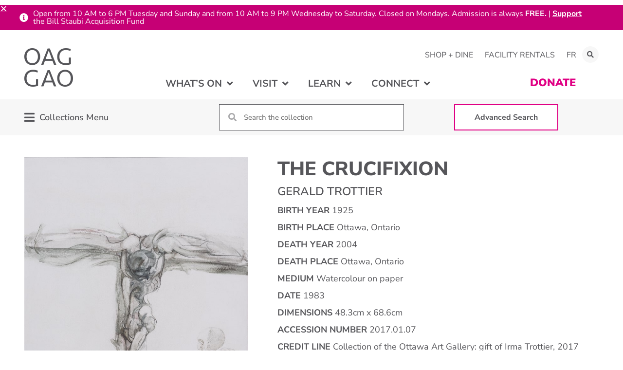

--- FILE ---
content_type: text/css
request_url: https://oaggao.ca/wp-content/mu-plugins/OAG_Config/assets/styles/main.css?ver=1.0
body_size: 3896
content:
body a.oag-recurring-events-permalink {
  color: #C60075 !important;
  transition-duration: 0.325s !important; }
  body a.oag-recurring-events-permalink:hover, body a.oag-recurring-events-permalink:active, body a.oag-recurring-events-permalink:focus {
    color: #56565A !important; }

body .tribe-events-event-categories a,
body .tribe-venue a,
body .tribe-organizer a {
  pointer-events: none !important;
  cursor: default !important;
  tab-index: -1 !important; }

body div.recurring-meta a.elementor-button:hover, body div.recurring-meta a.elementor-button:active, body div.recurring-meta a.elementor-buttonfocus {
  color: #FFFFFF !important; }

body div.tribe-events-view-loader svg {
  color: #E00084 !important; }

body.single-tribe_events main#tribe-events-pg-template {
  padding: 0 !important;
  margin: 0 !important; }

body.single-tribe_events div.tribe_events.has-post-thumbnail > div.tribe-events-event-image {
  width: calc( calc( 100% / 3 ) - 15px) !important;
  float: left !important;
  margin-right: 15px !important; }
  @media all and (max-width: 768px) {
    body.single-tribe_events div.tribe_events.has-post-thumbnail > div.tribe-events-event-image {
      width: 100% !important;
      float: none !important;
      margin-right: 0 !important; } }

body.single-tribe_events div.tribe_events.has-post-thumbnail > div.tribe-events-single-event-description {
  width: calc( calc( 100% / 3  * 2 ) - 15px) !important;
  float: right !important;
  margin-left: 15px !important; }
  @media all and (max-width: 768px) {
    body.single-tribe_events div.tribe_events.has-post-thumbnail > div.tribe-events-single-event-description {
      width: 100% !important;
      float: none !important;
      margin-left: 0 !important; } }

body div.tribe-events-view > div.tribe-common-l-container {
  padding: 0 !important;
  margin: 0 !important; }

body div.tribe-events-view button:hover, body div.tribe-events-view button:active, body div.tribe-events-view button:focus {
  border: none;
  color: initial; }

body div.tribe-events-view button[type="submit"] {
  transition-duration: 0.325s !important;
  background-color: #E00084 !important;
  border: 1px solid #E00084 !important;
  color: #FFFFFF !important; }
  body div.tribe-events-view button[type="submit"] svg, body div.tribe-events-view button[type="submit"] i, body div.tribe-events-view button[type="submit"] path {
    fill: #FFFFFF !important;
    color: #FFFFFF !important;
    stroke: #FFFFFF !important; }
  body div.tribe-events-view button[type="submit"]:hover, body div.tribe-events-view button[type="submit"]:active, body div.tribe-events-view button[type="submit"]:focus {
    background-color: #FFFFFF !important;
    color: #E00084 !important; }
    body div.tribe-events-view button[type="submit"]:hover svg, body div.tribe-events-view button[type="submit"]:hover i, body div.tribe-events-view button[type="submit"]:hover path, body div.tribe-events-view button[type="submit"]:active svg, body div.tribe-events-view button[type="submit"]:active i, body div.tribe-events-view button[type="submit"]:active path, body div.tribe-events-view button[type="submit"]:focus svg, body div.tribe-events-view button[type="submit"]:focus i, body div.tribe-events-view button[type="submit"]:focus path {
      fill: #E00084 !important;
      color: #E00084 !important;
      stroke: #E00084 !important; }

body div.tribe-events-view a.tribe-events-c-ical__link {
  transition-duration: 0.325s !important;
  background-color: #E00084 !important;
  border: 1px solid #E00084 !important;
  color: #FFFFFF !important; }
  body div.tribe-events-view a.tribe-events-c-ical__link svg, body div.tribe-events-view a.tribe-events-c-ical__link i, body div.tribe-events-view a.tribe-events-c-ical__link path {
    fill: #FFFFFF !important;
    color: #FFFFFF !important;
    stroke: #FFFFFF !important; }
  body div.tribe-events-view a.tribe-events-c-ical__link:hover, body div.tribe-events-view a.tribe-events-c-ical__link:active, body div.tribe-events-view a.tribe-events-c-ical__link:focus {
    background-color: #FFFFFF !important;
    color: #E00084 !important; }
    body div.tribe-events-view a.tribe-events-c-ical__link:hover svg, body div.tribe-events-view a.tribe-events-c-ical__link:hover i, body div.tribe-events-view a.tribe-events-c-ical__link:hover path, body div.tribe-events-view a.tribe-events-c-ical__link:active svg, body div.tribe-events-view a.tribe-events-c-ical__link:active i, body div.tribe-events-view a.tribe-events-c-ical__link:active path, body div.tribe-events-view a.tribe-events-c-ical__link:focus svg, body div.tribe-events-view a.tribe-events-c-ical__link:focus i, body div.tribe-events-view a.tribe-events-c-ical__link:focus path {
      fill: #E00084 !important;
      color: #E00084 !important;
      stroke: #E00084 !important; }

body div.tribe-events-view div.datepicker-dropdown span.current, body div.tribe-events-view div.datepicker-dropdown td.day.current {
  background: #ff92d2 !important; }

body div.tribe-events-view div.datepicker-dropdown span.focused, body div.tribe-events-view div.datepicker-dropdown span.active, body div.tribe-events-view div.datepicker-dropdown td.day.focused, body div.tribe-events-view div.datepicker-dropdown td.day.active {
  background: #E00084 !important; }

body div.tribe-events-view input.tribe-common-form-control-checkbox__input:checked {
  color: #FFFFFF !important;
  background-color: #E00084 !important;
  border-color: #E00084 !important; }
  body div.tribe-events-view input.tribe-common-form-control-checkbox__input:checked::before {
    background-image: url("data:image/svg+xml;charset=utf-8,%3Csvg width='12' height='9' xmlns='http://www.w3.org/2000/svg'%3E%3Cpath d='M10.6.1L3.9 6.8 1.4 4.3c-.1-.1-.3-.1-.4 0l-.8.8c-.1.1-.1.3 0 .4l3.4 3.4c.2.1.4.1.5 0l7.7-7.7c.1-.1.1-.3 0-.4L11 .1c-.1-.1-.3-.1-.4 0z' fill='white'/%3E%3C/svg%3E") !important; }

.exhibitions-search_wrapper .exhibitions-search .ginput_container_text {
  position: relative; }
  .exhibitions-search_wrapper .exhibitions-search .ginput_container_text:after {
    content: "\f002";
    font-family: "Font Awesome 5 Free";
    font-weight: 900;
    display: block;
    position: absolute;
    top: 8px;
    left: 10px;
    color: #a0a0a0; }
  .exhibitions-search_wrapper .exhibitions-search .ginput_container_text input[type=text] {
    padding-left: 40px; }

body .news-posts .post__date-link {
  pointer-events: none !important; }

body .oag_mailchimp_form form.mc4wp-form > div.mc4wp-form-fields {
  display: flex !important;
  flex-direction: row !important;
  flex-wrap: nowrap !important;
  width: 100% !important; }
  @media all and (max-width: 768px) {
    body .oag_mailchimp_form form.mc4wp-form > div.mc4wp-form-fields {
      flex-wrap: wrap !important; } }
  body .oag_mailchimp_form form.mc4wp-form > div.mc4wp-form-fields > div {
    max-width: 325px !important;
    flex: 1 !important;
    padding: 0 15px 15px 0 !important; }
    @media all and (max-width: 768px) {
      body .oag_mailchimp_form form.mc4wp-form > div.mc4wp-form-fields > div {
        max-width: 100% !important;
        min-width: 100% !important;
        width: 100% !important; } }
    body .oag_mailchimp_form form.mc4wp-form > div.mc4wp-form-fields > div input[type="submit"] {
      padding: .5rem 1.75rem !important;
      min-height: 42px !important;
      max-height: 42px !important;
      height: 42px !important;
      min-width: 145px !important; }
    body .oag_mailchimp_form form.mc4wp-form > div.mc4wp-form-fields > div label {
      position: relative !important;
      width: 100% !important; }
      body .oag_mailchimp_form form.mc4wp-form > div.mc4wp-form-fields > div label span {
        visibility: hidden !important;
        opacity: 0 !important;
        position: absolute !important;
        top: 0 !important;
        left: 0 !important;
        z-index: -1 !important; }
      body .oag_mailchimp_form form.mc4wp-form > div.mc4wp-form-fields > div label input {
        width: 100% !important; }
        body .oag_mailchimp_form form.mc4wp-form > div.mc4wp-form-fields > div label input[type="text"], body .oag_mailchimp_form form.mc4wp-form > div.mc4wp-form-fields > div label input[type="email"] {
          border: 1px solid #C60075 !important;
          border-radius: 3px !important;
          padding: .5rem 1rem !important;
          min-height: 42px !important;
          max-height: 42px !important;
          height: 42px !important;
          background: #FFFFFF !important; }

body #sbsw-lightbox .sbsw-lb-nav, body #sbsw-lightbox .sbsw-lb-nav * {
  z-index: -1 !important;
  tab-index: -1 !important;
  pointer-events: none !important;
  display: none !important;
  -webkit-touch-callout: none !important;
  -webkit-user-select: none !important;
  -khtml-user-select: none !important;
  -moz-user-select: none !important;
  -ms-user-select: none !important;
  user-select: none !important; }

body #sbsw-lightbox .sbsw-lb-number {
  display: none !important; }

body .sb-wall-items-wrap-outer-wrap .sb-wall-items-wrap .sbsw-item {
  display: none !important;
  z-index: -1 !important;
  pointer-events: none !important;
  tab-index: -1 !important;
  border-radius: 0 !important;
  border: none !important;
  outline: none !important;
  background-color: transparent !important;
  box-shadow: 3px 3px 3px rgba(122, 122, 122, 0.35) !important;
  transition: box-shadow 0.5s ease-in-out 0.15s;
  margin: 5px !important;
  padding: 0 !important; }
  body .sb-wall-items-wrap-outer-wrap .sb-wall-items-wrap .sbsw-item:hover, body .sb-wall-items-wrap-outer-wrap .sb-wall-items-wrap .sbsw-item:active, body .sb-wall-items-wrap-outer-wrap .sb-wall-items-wrap .sbsw-item:focus {
    box-shadow: none !important; }
  body .sb-wall-items-wrap-outer-wrap .sb-wall-items-wrap .sbsw-item:nth-child(1) {
    max-width: calc( 50% - 10px) !important;
    min-width: calc( 50% - 10px) !important;
    width: calc( 50% - 10px) !important; }
    @media all and (max-width: 992px) {
      body .sb-wall-items-wrap-outer-wrap .sb-wall-items-wrap .sbsw-item:nth-child(1) {
        max-width: calc( 100% - 10px) !important;
        min-width: calc( 100% - 10px) !important;
        width: calc( 100% - 10px) !important; } }
    @media all and (max-width: 768px) {
      body .sb-wall-items-wrap-outer-wrap .sb-wall-items-wrap .sbsw-item:nth-child(1) {
        max-width: calc( 100% - 10px) !important;
        min-width: calc( 100% - 10px) !important;
        width: calc( 100% - 10px) !important; } }
  body .sb-wall-items-wrap-outer-wrap .sb-wall-items-wrap .sbsw-item:nth-child(2) {
    max-width: calc( 25% - 10px) !important;
    min-width: calc( 25% - 10px) !important;
    width: calc( 25% - 10px) !important; }
    @media all and (max-width: 992px) {
      body .sb-wall-items-wrap-outer-wrap .sb-wall-items-wrap .sbsw-item:nth-child(2) {
        max-width: calc( 50% - 10px) !important;
        min-width: calc( 50% - 10px) !important;
        width: calc( 50% - 10px) !important; } }
    @media all and (max-width: 768px) {
      body .sb-wall-items-wrap-outer-wrap .sb-wall-items-wrap .sbsw-item:nth-child(2) {
        max-width: calc( 50% - 10px) !important;
        min-width: calc( 50% - 10px) !important;
        width: calc( 50% - 10px) !important; } }
  body .sb-wall-items-wrap-outer-wrap .sb-wall-items-wrap .sbsw-item:nth-child(3) {
    max-width: calc( 25% - 10px) !important;
    min-width: calc( 25% - 10px) !important;
    width: calc( 25% - 10px) !important; }
    @media all and (max-width: 992px) {
      body .sb-wall-items-wrap-outer-wrap .sb-wall-items-wrap .sbsw-item:nth-child(3) {
        max-width: calc( 50% - 10px) !important;
        min-width: calc( 50% - 10px) !important;
        width: calc( 50% - 10px) !important; } }
    @media all and (max-width: 768px) {
      body .sb-wall-items-wrap-outer-wrap .sb-wall-items-wrap .sbsw-item:nth-child(3) {
        max-width: calc( 50% - 10px) !important;
        min-width: calc( 50% - 10px) !important;
        width: calc( 50% - 10px) !important; } }
  body .sb-wall-items-wrap-outer-wrap .sb-wall-items-wrap .sbsw-item:nth-child(4) {
    max-width: calc( 25% - 10px) !important;
    min-width: calc( 25% - 10px) !important;
    width: calc( 25% - 10px) !important; }
    @media all and (max-width: 992px) {
      body .sb-wall-items-wrap-outer-wrap .sb-wall-items-wrap .sbsw-item:nth-child(4) {
        max-width: calc( 50% - 10px) !important;
        min-width: calc( 50% - 10px) !important;
        width: calc( 50% - 10px) !important; } }
    @media all and (max-width: 768px) {
      body .sb-wall-items-wrap-outer-wrap .sb-wall-items-wrap .sbsw-item:nth-child(4) {
        max-width: calc( 50% - 10px) !important;
        min-width: calc( 50% - 10px) !important;
        width: calc( 50% - 10px) !important; } }
  body .sb-wall-items-wrap-outer-wrap .sb-wall-items-wrap .sbsw-item:nth-child(5) {
    max-width: calc( 25% - 10px) !important;
    min-width: calc( 25% - 10px) !important;
    width: calc( 25% - 10px) !important; }
    @media all and (max-width: 992px) {
      body .sb-wall-items-wrap-outer-wrap .sb-wall-items-wrap .sbsw-item:nth-child(5) {
        max-width: calc( 50% - 10px) !important;
        min-width: calc( 50% - 10px) !important;
        width: calc( 50% - 10px) !important; } }
    @media all and (max-width: 768px) {
      body .sb-wall-items-wrap-outer-wrap .sb-wall-items-wrap .sbsw-item:nth-child(5) {
        max-width: calc( 50% - 10px) !important;
        min-width: calc( 50% - 10px) !important;
        width: calc( 50% - 10px) !important; } }
  body .sb-wall-items-wrap-outer-wrap .sb-wall-items-wrap .sbsw-item .sbsw-item-inner {
    border-radius: 0 !important;
    border: none !important;
    outline: none !important;
    box-shadow: none !important;
    background-color: transparent !important;
    padding-top: 100% !important;
    position: relative !important;
    overflow: hidden !important; }
    body .sb-wall-items-wrap-outer-wrap .sb-wall-items-wrap .sbsw-item .sbsw-item-inner .sbsw-item-header, body .sb-wall-items-wrap-outer-wrap .sb-wall-items-wrap .sbsw-item .sbsw-item-inner .sbsw-item-bottom-content, body .sb-wall-items-wrap-outer-wrap .sb-wall-items-wrap .sbsw-item .sbsw-item-inner .sbsw-item-footer {
      display: none !important;
      z-index: -1 !important;
      pointer-events: none !important;
      tab-index: -1 !important; }
    body .sb-wall-items-wrap-outer-wrap .sb-wall-items-wrap .sbsw-item .sbsw-item-inner .sbsw-follow {
      display: block !important;
      opacity: 1 !important;
      z-index: 2 !important;
      position: absolute !important;
      top: 12px !important;
      left: 12px !important;
      margin: 0 !important;
      padding: 0 !important;
      border-radius: 0 !important;
      background: transparent !important;
      width: 42px !important;
      min-width: 42px !important;
      max-width: 42px !important;
      height: 42px !important;
      min-height: 42px !important;
      max-height: 42px !important; }
      body .sb-wall-items-wrap-outer-wrap .sb-wall-items-wrap .sbsw-item .sbsw-item-inner .sbsw-follow a {
        width: 100% !important;
        height: 100% !important;
        display: block !important;
        position: relative !important;
        line-height: 1 !important;
        font-size: 0 !important;
        letter-spacing: 0 !important;
        text-indent: 0 !important;
        overflow: visible !important;
        border-radius: 3px !important;
        border: 1px solid #E00084 !important;
        background: #E00084 !important;
        transition-duration: 0.325s !important;
        opacity: 0.85 !important; }
        body .sb-wall-items-wrap-outer-wrap .sb-wall-items-wrap .sbsw-item .sbsw-item-inner .sbsw-follow a:hover, body .sb-wall-items-wrap-outer-wrap .sb-wall-items-wrap .sbsw-item .sbsw-item-inner .sbsw-follow a:active, body .sb-wall-items-wrap-outer-wrap .sb-wall-items-wrap .sbsw-item .sbsw-item-inner .sbsw-follow a:focus {
          background-color: #FFFFFF !important;
          opacity: 1 !important; }
        body .sb-wall-items-wrap-outer-wrap .sb-wall-items-wrap .sbsw-item .sbsw-item-inner .sbsw-follow a svg {
          display: none !important; }
        body .sb-wall-items-wrap-outer-wrap .sb-wall-items-wrap .sbsw-item .sbsw-item-inner .sbsw-follow a::after {
          font-family: 'Font Awesome 5 Brands' !important;
          font-weight: 900 !important;
          line-height: 1 !important;
          font-size: 18px !important;
          width: 18px !important;
          height: 18px !important;
          display: block !important;
          position: absolute !important;
          top: 50% !important;
          left: 50% !important;
          transform: translate(-50%, -50%) !important;
          color: #FFFFFF !important;
          transition-duration: 0.325s !important;
          pointer-events: none !important; }
        body .sb-wall-items-wrap-outer-wrap .sb-wall-items-wrap .sbsw-item .sbsw-item-inner .sbsw-follow a:hover::after, body .sb-wall-items-wrap-outer-wrap .sb-wall-items-wrap .sbsw-item .sbsw-item-inner .sbsw-follow a:active::after, body .sb-wall-items-wrap-outer-wrap .sb-wall-items-wrap .sbsw-item .sbsw-item-inner .sbsw-follow a:focus::after {
          color: #E00084 !important; }
    body .sb-wall-items-wrap-outer-wrap .sb-wall-items-wrap .sbsw-item .sbsw-item-inner .sbsw-item-media {
      border-radius: 0 !important;
      border: none !important;
      outline: none !important;
      box-shadow: none !important;
      background-color: transparent !important;
      z-index: 1 !important;
      position: absolute !important;
      top: 0 !important;
      left: 0 !important;
      right: 0 !important;
      bottom: 0 !important; }
      body .sb-wall-items-wrap-outer-wrap .sb-wall-items-wrap .sbsw-item .sbsw-item-inner .sbsw-item-media img {
        width: 100% !important;
        height: 100% !important;
        object-fit: cover !important; }
  body .sb-wall-items-wrap-outer-wrap .sb-wall-items-wrap .sbsw-item.sbsw-twitter-item .sbsw-item-inner .sbsw-follow a::after {
    content: '\f099' !important; }
  body .sb-wall-items-wrap-outer-wrap .sb-wall-items-wrap .sbsw-item.sbsw-instagram-item .sbsw-item-inner .sbsw-follow a::after {
    content: '\f16d' !important; }
  body .sb-wall-items-wrap-outer-wrap .sb-wall-items-wrap .sbsw-item.sbsw-facebook-item .sbsw-item-inner .sbsw-follow a::after {
    content: '\f39e' !important; }
  body .sb-wall-items-wrap-outer-wrap .sb-wall-items-wrap .sbsw-item.sbsw-youtube-item .sbsw-item-inner .sbsw-follow a::after {
    content: '\f167' !important; }

body .sb-wall-items-wrap-outer-wrap .sb-wall-items-wrap.sbsw-items-wrap-visible .sbsw-item:nth-child(1), body .sb-wall-items-wrap-outer-wrap .sb-wall-items-wrap.sbsw-items-wrap-visible .sbsw-item:nth-child(2), body .sb-wall-items-wrap-outer-wrap .sb-wall-items-wrap.sbsw-items-wrap-visible .sbsw-item:nth-child(3), body .sb-wall-items-wrap-outer-wrap .sb-wall-items-wrap.sbsw-items-wrap-visible .sbsw-item:nth-child(4), body .sb-wall-items-wrap-outer-wrap .sb-wall-items-wrap.sbsw-items-wrap-visible .sbsw-item:nth-child(5) {
  display: block !important;
  z-index: 1 !important;
  pointer-events: all !important;
  tab-index: 0 !important; }

body #oag-collections-filter-toggle span {
  position: relative; }
  body #oag-collections-filter-toggle span i {
    font-style: normal !important;
    font-size: 13px;
    position: absolute;
    top: 50%;
    right: -12px;
    transform: translateY(-50%);
    transition: transform 0.325s ease-in-out 0.15s; }
    body #oag-collections-filter-toggle span i:last-of-type {
      transform: translateY(-50%) rotate(90deg); }

body #oag-collections-filter-toggle.opened span i:first-of-type {
  transform: translateY(-50%) rotate(90deg); }

body:not(.elementor-editor-active) .oag-collections-filter-container {
  display: block; }

body:not(.elementor-editor-active) #oag-collections-term-state {
  display: none; }

body:not(.elementor-editor-active) #oag-collections-term-state-prefix {
  display: none; }

body .oag_show_image_tooltips__overlay {
  position: fixed;
  top: 0;
  right: 0;
  bottom: 0;
  left: 0;
  width: 100%;
  height: 100%;
  background: rgba(0, 0, 0, 0.85);
  z-index: 99;
  opacity: 0;
  pointer-events: none;
  transition: opacity 0.325s ease-in-out; }

body .oag_show_image_tooltips .oag_show_image_tooltips__image_container {
  display: inline-block;
  position: relative; }
  body .oag_show_image_tooltips .oag_show_image_tooltips__image_container .oag_show_image_tooltips__toggle {
    cursor: pointer;
    position: absolute;
    left: 26px;
    bottom: 26px;
    transition-duration: 0.325s; }
    body .oag_show_image_tooltips .oag_show_image_tooltips__image_container .oag_show_image_tooltips__toggle::after {
      content: '\f05a';
      font-family: 'Font Awesome 5 Free';
      font-weight: 700;
      font-size: 32px;
      width: 32px;
      height: 32px;
      line-height: 1;
      position: absolute;
      top: 50%;
      left: 50%;
      transform: translate(-50%, -50%);
      color: #E00084;
      background: #FFFFFF;
      border-radius: 50%;
      transition-duration: 0.325s;
      opacity: 0.85; }
    body .oag_show_image_tooltips .oag_show_image_tooltips__image_container .oag_show_image_tooltips__toggle:hover::after, body .oag_show_image_tooltips .oag_show_image_tooltips__image_container .oag_show_image_tooltips__toggle:active::after, body .oag_show_image_tooltips .oag_show_image_tooltips__image_container .oag_show_image_tooltips__toggle:focus::after {
      color: #FFFFFF;
      background: #E00084; }
  body .oag_show_image_tooltips .oag_show_image_tooltips__image_container .oag_show_image_tooltips__content {
    display: none;
    cursor: default;
    padding: 22px 22px 12px 12px;
    position: absolute;
    left: 0;
    bottom: 0;
    width: 100%;
    max-height: 42%;
    overflow-y: scroll;
    background: rgba(0, 0, 0, 0.75);
    color: #FFFFFF;
    text-align: left;
    font-size: 16px;
    font-weight: 400;
    line-height: 1.5;
    overscroll-behavior: contain contain; }
    body .oag_show_image_tooltips .oag_show_image_tooltips__image_container .oag_show_image_tooltips__content::-webkit-scrollbar {
      width: 6px; }
    body .oag_show_image_tooltips .oag_show_image_tooltips__image_container .oag_show_image_tooltips__content::-webkit-scrollbar-track {
      box-shadow: inset 0 0 6px rgba(0, 0, 0, 0.3); }
    body .oag_show_image_tooltips .oag_show_image_tooltips__image_container .oag_show_image_tooltips__content::-webkit-scrollbar-thumb {
      background-color: darkgray;
      outline: none;
      border: none;
      border-radius: 0;
      opacity: 0.85; }
    body .oag_show_image_tooltips .oag_show_image_tooltips__image_container .oag_show_image_tooltips__content .oag_show_image_tooltips__close {
      position: absolute;
      top: 5px;
      right: 5px;
      cursor: pointer;
      line-height: 1;
      font-weight: 700;
      padding: 5px;
      transition-duration: 0.325s; }
      body .oag_show_image_tooltips .oag_show_image_tooltips__image_container .oag_show_image_tooltips__content .oag_show_image_tooltips__close:hover, body .oag_show_image_tooltips .oag_show_image_tooltips__image_container .oag_show_image_tooltips__content .oag_show_image_tooltips__close:active, body .oag_show_image_tooltips .oag_show_image_tooltips__image_container .oag_show_image_tooltips__content .oag_show_image_tooltips__close:focus {
        color: #C60075; }

body span.anishinabemowin_tooltip__toggle {
  cursor: help !important;
  position: relative !important;
  transition-duration: 0.325s !important;
  display: inline-block !important; }
  body span.anishinabemowin_tooltip__toggle.pill {
    background-color: #DDDDDD !important;
    border-radius: 2em !important;
    padding: 0 0.5rem !important;
    color: #333333 !important; }
    body span.anishinabemowin_tooltip__toggle.pill:hover, body span.anishinabemowin_tooltip__toggle.pill:active, body span.anishinabemowin_tooltip__toggle.pill:focus {
      background-color: #C60075 !important;
      color: #FFFFFF !important; }
    body span.anishinabemowin_tooltip__toggle.pill.opened {
      background-color: #DDDDDD !important;
      color: #333333 !important; }
  body span.anishinabemowin_tooltip__toggle.dotted {
    text-decoration: underline !important;
    text-decoration-style: dotted !important;
    color: inherit !important; }
    body span.anishinabemowin_tooltip__toggle.dotted:hover, body span.anishinabemowin_tooltip__toggle.dotted:active, body span.anishinabemowin_tooltip__toggle.dotted:focus {
      color: #C60075 !important; }
    body span.anishinabemowin_tooltip__toggle.dotted.opened {
      color: inherit !important; }
  body span.anishinabemowin_tooltip__toggle::after {
    content: "" !important;
    display: block !important;
    position: absolute !important;
    width: 0 !important;
    height: 0 !important;
    border-color: transparent !important;
    border-width: 15px !important;
    border-style: solid !important;
    left: 50%;
    z-index: 66;
    opacity: 0;
    transition: opacity 0.4s ease-in-out 0s; }
  body span.anishinabemowin_tooltip__toggle.opened::after, body span.anishinabemowin_tooltip__toggle.opening::after {
    opacity: 1; }
  body span.anishinabemowin_tooltip__toggle.opened.top::after, body span.anishinabemowin_tooltip__toggle.opening.top::after {
    bottom: initial;
    top: -16px;
    transform: translate(-50%, 0);
    border-top-color: #DDDDDD !important; }
  body span.anishinabemowin_tooltip__toggle.opened.bottom::after, body span.anishinabemowin_tooltip__toggle.opening.bottom::after {
    top: initial;
    bottom: -16px;
    transform: translate(-50%, 0);
    border-bottom-color: #DDDDDD !important; }
  body span.anishinabemowin_tooltip__toggle span.anishinabemowin_tooltip__content_wrapper {
    background: transparent !important;
    border-radius: 0 !important;
    padding: 0 !important;
    cursor: default !important;
    position: absolute !important;
    min-width: 285px !important;
    max-width: 295px !important;
    left: 0;
    word-break: break-all !important;
    z-index: 66 !important;
    display: none;
    text-align: left !important; }
    body span.anishinabemowin_tooltip__toggle span.anishinabemowin_tooltip__content_wrapper span.anishinabemowin_tooltip__content {
      background-color: #DDDDDD !important;
      border-radius: 5px !important;
      position: relative !important;
      display: block !important;
      color: #333333 !important;
      text-align: left !important;
      line-height: 1.25 !important; }
      body span.anishinabemowin_tooltip__toggle span.anishinabemowin_tooltip__content_wrapper span.anishinabemowin_tooltip__content span.anishinabemowin_tooltip__content__audio {
        display: inline-block !important;
        position: absolute !important;
        top: 20px !important;
        left: 20px !important;
        width: 19px !important;
        height: 19px !important;
        cursor: pointer !important;
        transition-duration: 0.325s !important;
        color: #333333 !important;
        line-height: 1.25 !important;
        text-transform: none !important;
        font-style: normal !important; }
        body span.anishinabemowin_tooltip__toggle span.anishinabemowin_tooltip__content_wrapper span.anishinabemowin_tooltip__content span.anishinabemowin_tooltip__content__audio audio {
          visibility: hidden !important;
          opacity: 0 !important;
          pointer-events: none !important;
          tab-index: -1 !important; }
        body span.anishinabemowin_tooltip__toggle span.anishinabemowin_tooltip__content_wrapper span.anishinabemowin_tooltip__content span.anishinabemowin_tooltip__content__audio::after {
          content: '\f028' !important;
          font-family: "Font Awesome 5 Free" !important;
          display: block !important;
          width: 100% !important;
          height: 100% !important;
          font-size: 17px !important;
          font-weight: 900 !important;
          transition-duration: 0.325s !important;
          color: #333333 !important; }
        body span.anishinabemowin_tooltip__toggle span.anishinabemowin_tooltip__content_wrapper span.anishinabemowin_tooltip__content span.anishinabemowin_tooltip__content__audio:hover::after, body span.anishinabemowin_tooltip__toggle span.anishinabemowin_tooltip__content_wrapper span.anishinabemowin_tooltip__content span.anishinabemowin_tooltip__content__audio:active::after, body span.anishinabemowin_tooltip__toggle span.anishinabemowin_tooltip__content_wrapper span.anishinabemowin_tooltip__content span.anishinabemowin_tooltip__content__audio:focus::after {
          color: #C60075 !important; }
      body span.anishinabemowin_tooltip__toggle span.anishinabemowin_tooltip__content_wrapper span.anishinabemowin_tooltip__content span.anishinabemowin_tooltip__content__heading {
        display: inline-block !important;
        font-size: 18px !important;
        margin-left: 0 !important;
        text-indent: 28px !important;
        line-height: 1.25 !important;
        font-weight: 400 !important;
        text-transform: none !important;
        font-style: normal !important; }
      body span.anishinabemowin_tooltip__toggle span.anishinabemowin_tooltip__content_wrapper span.anishinabemowin_tooltip__content span.anishinabemowin_tooltip__content__copy {
        display: block !important;
        padding: 20px 0 !important;
        font-weight: bold !important;
        font-size: 24px !important;
        line-height: 1.25 !important;
        text-transform: none !important;
        font-style: normal !important; }
      body span.anishinabemowin_tooltip__toggle span.anishinabemowin_tooltip__content_wrapper span.anishinabemowin_tooltip__content span.anishinabemowin_tooltip__content__close {
        display: block !important;
        position: absolute !important;
        top: 0 !important;
        right: 0 !important;
        cursor: pointer !important;
        line-height: 1 !important;
        font-size: 18px !important;
        font-weight: 700 !important;
        padding: 5px 10px 5px 5px !important;
        transition-duration: 0.325s !important;
        color: #333333 !important;
        text-transform: none !important;
        font-style: normal !important; }
        body span.anishinabemowin_tooltip__toggle span.anishinabemowin_tooltip__content_wrapper span.anishinabemowin_tooltip__content span.anishinabemowin_tooltip__content__close:hover, body span.anishinabemowin_tooltip__toggle span.anishinabemowin_tooltip__content_wrapper span.anishinabemowin_tooltip__content span.anishinabemowin_tooltip__content__close:active, body span.anishinabemowin_tooltip__toggle span.anishinabemowin_tooltip__content_wrapper span.anishinabemowin_tooltip__content span.anishinabemowin_tooltip__content__close:focus {
          color: #C60075 !important; }
    body span.anishinabemowin_tooltip__toggle span.anishinabemowin_tooltip__content_wrapper.top {
      bottom: calc( 100% + 15px);
      top: initial; }
      body span.anishinabemowin_tooltip__toggle span.anishinabemowin_tooltip__content_wrapper.top span.anishinabemowin_tooltip__content {
        padding: 20px 20px 20px 20px !important; }
    body span.anishinabemowin_tooltip__toggle span.anishinabemowin_tooltip__content_wrapper.bottom {
      top: calc( 100% + 15px);
      bottom: initial; }
      body span.anishinabemowin_tooltip__toggle span.anishinabemowin_tooltip__content_wrapper.bottom span.anishinabemowin_tooltip__content {
        padding: 20px 20px 20px 20px !important; }
    body span.anishinabemowin_tooltip__toggle span.anishinabemowin_tooltip__content_wrapper.left {
      left: initial;
      right: 0; }
    body span.anishinabemowin_tooltip__toggle span.anishinabemowin_tooltip__content_wrapper.center {
      left: 50%;
      right: initial;
      transform: translateX(-50%); }

body input[type="search"]::-webkit-search-decoration,
body input[type="search"]::-webkit-search-cancel-button,
body input[type="search"]::-webkit-search-results-button,
body input[type="search"]::-webkit-search-results-decoration {
  -webkit-appearance: none; }

body .tribe-events-c-subscribe-dropdown__container {
  display: none !important; }
  body .tribe-events-c-subscribe-dropdown__container * {
    pointer-events: none !important;
    tab-index: -1 !important; }


--- FILE ---
content_type: text/css
request_url: https://oaggao.ca/wp-content/uploads/elementor/css/post-32.css?ver=1767967640
body_size: 526
content:
.elementor-kit-32{--e-global-color-primary:#E00084;--e-global-color-secondary:#56565A;--e-global-color-text:#56565A;--e-global-color-accent:#C60075;--e-global-color-29002fb4:#F7F7F7;--e-global-color-2538e58f:#000000;--e-global-color-54e8c64e:#FFFFFF;--e-global-typography-primary-font-family:"Nunito Sans";--e-global-typography-primary-font-size:60px;--e-global-typography-primary-font-weight:700;--e-global-typography-primary-line-height:1.25em;--e-global-typography-secondary-font-weight:400;--e-global-typography-text-font-family:"Nunito Sans";--e-global-typography-text-font-size:18px;--e-global-typography-text-font-weight:400;--e-global-typography-text-line-height:1.25em;--e-global-typography-accent-font-weight:500;--e-global-typography-d138b71-font-size:60px;--e-global-typography-d138b71-font-weight:800;--e-global-typography-d138b71-line-height:1.1em;--e-global-typography-baeb0ee-font-size:42px;--e-global-typography-baeb0ee-font-weight:800;--e-global-typography-baeb0ee-line-height:1.1em;--e-global-typography-28f2e04-font-size:30px;--e-global-typography-28f2e04-font-weight:700;--e-global-typography-28f2e04-line-height:1.25em;color:var( --e-global-color-text );font-family:"Nunito Sans", Sans-serif;font-size:18px;font-weight:400;line-height:1.4em;}.elementor-kit-32 button,.elementor-kit-32 input[type="button"],.elementor-kit-32 input[type="submit"],.elementor-kit-32 .elementor-button{background-color:var( --e-global-color-54e8c64e );font-family:"Nunito Sans", Sans-serif;font-size:16px;font-weight:400;line-height:1.25em;color:var( --e-global-color-text );border-style:solid;border-width:1px 1px 1px 1px;border-color:var( --e-global-color-primary );border-radius:3px 3px 3px 3px;padding:15px 40px 15px 40px;}.elementor-kit-32 button:hover,.elementor-kit-32 button:focus,.elementor-kit-32 input[type="button"]:hover,.elementor-kit-32 input[type="button"]:focus,.elementor-kit-32 input[type="submit"]:hover,.elementor-kit-32 input[type="submit"]:focus,.elementor-kit-32 .elementor-button:hover,.elementor-kit-32 .elementor-button:focus{background-color:var( --e-global-color-primary );color:var( --e-global-color-54e8c64e );border-style:solid;border-width:1px 1px 1px 1px;border-color:#E00084;border-radius:3px 3px 3px 3px;}.elementor-kit-32 e-page-transition{background-color:#FFBC7D;}.elementor-kit-32 a{color:var( --e-global-color-primary );}.elementor-kit-32 a:hover{color:var( --e-global-color-primary );}.elementor-kit-32 h1{font-size:60px;font-weight:800;text-transform:uppercase;line-height:1.1em;}.elementor-kit-32 h2{color:var( --e-global-color-primary );font-size:42px;font-weight:800;text-transform:uppercase;line-height:1.1em;}.elementor-kit-32 h3{font-size:30px;font-weight:700;text-transform:uppercase;line-height:1.25em;}.elementor-kit-32 h5{text-transform:uppercase;}.elementor-kit-32 h6{text-transform:uppercase;}.elementor-section.elementor-section-boxed > .elementor-container{max-width:1200px;}.e-con{--container-max-width:1200px;}.elementor-widget:not(:last-child){margin-block-end:0px;}.elementor-element{--widgets-spacing:0px 0px;--widgets-spacing-row:0px;--widgets-spacing-column:0px;}{}h1.entry-title{display:var(--page-title-display);}@media(max-width:1024px){.elementor-kit-32{--e-global-typography-primary-font-size:52px;}.elementor-kit-32 h1{font-size:52px;}.elementor-kit-32 h2{font-size:38px;}.elementor-section.elementor-section-boxed > .elementor-container{max-width:1024px;}.e-con{--container-max-width:1024px;}}@media(max-width:767px){.elementor-kit-32{--e-global-typography-primary-font-size:46px;}.elementor-kit-32 h1{font-size:44px;}.elementor-kit-32 h2{font-size:34px;}.elementor-section.elementor-section-boxed > .elementor-container{max-width:767px;}.e-con{--container-max-width:767px;}}/* Start custom CSS */body{
    overflow-x: hidden !important;
}/* End custom CSS */

--- FILE ---
content_type: text/css
request_url: https://oaggao.ca/wp-content/uploads/elementor/css/post-566.css?ver=1767967641
body_size: 159
content:
.elementor-566 .elementor-element.elementor-element-876d12d:not(.elementor-motion-effects-element-type-background), .elementor-566 .elementor-element.elementor-element-876d12d > .elementor-motion-effects-container > .elementor-motion-effects-layer{background-color:var( --e-global-color-54e8c64e );}.elementor-566 .elementor-element.elementor-element-876d12d{transition:background 0.3s, border 0.3s, border-radius 0.3s, box-shadow 0.3s;margin-top:0px;margin-bottom:0px;padding:15px 15px 15px 15px;}.elementor-566 .elementor-element.elementor-element-876d12d > .elementor-background-overlay{transition:background 0.3s, border-radius 0.3s, opacity 0.3s;}.elementor-566 .elementor-element.elementor-element-89b1d62{font-size:24px;font-weight:700;line-height:1.15em;}.elementor-566 .elementor-element.elementor-element-9613500 > .elementor-element-populated{padding:0px 50px 0px 50px;}.elementor-566 .elementor-element.elementor-element-fede53c .elementor-nav-menu--main .elementor-item:hover,
					.elementor-566 .elementor-element.elementor-element-fede53c .elementor-nav-menu--main .elementor-item.elementor-item-active,
					.elementor-566 .elementor-element.elementor-element-fede53c .elementor-nav-menu--main .elementor-item.highlighted,
					.elementor-566 .elementor-element.elementor-element-fede53c .elementor-nav-menu--main .elementor-item:focus{color:var( --e-global-color-accent );fill:var( --e-global-color-accent );}.elementor-566 .elementor-element.elementor-element-fede53c .elementor-nav-menu--main .elementor-item.elementor-item-active{color:var( --e-global-color-secondary );}.elementor-566 .elementor-element.elementor-element-fede53c .elementor-nav-menu--main .elementor-item{padding-left:0px;padding-right:0px;padding-top:10px;padding-bottom:10px;}@media(min-width:768px){.elementor-566 .elementor-element.elementor-element-197f526{width:25%;}.elementor-566 .elementor-element.elementor-element-9613500{width:45%;}.elementor-566 .elementor-element.elementor-element-583ede6{width:29.664%;}}@media(max-width:1024px) and (min-width:768px){.elementor-566 .elementor-element.elementor-element-197f526{width:30%;}.elementor-566 .elementor-element.elementor-element-9613500{width:40%;}.elementor-566 .elementor-element.elementor-element-583ede6{width:30%;}}@media(max-width:1024px){.elementor-566 .elementor-element.elementor-element-876d12d{margin-top:0px;margin-bottom:0px;}.elementor-566 .elementor-element.elementor-element-89b1d62{font-size:21px;}.elementor-566 .elementor-element.elementor-element-9613500 > .elementor-element-populated{padding:0px 0px 0px 15px;}}@media(max-width:767px){.elementor-566 .elementor-element.elementor-element-9613500 > .elementor-element-populated{padding:0px 0px 0px 15px;}}

--- FILE ---
content_type: application/javascript
request_url: https://oaggao.ca/wp-content/mu-plugins/OAG_Config/assets/js/main.min.js?ver=1.0
body_size: 2817
content:
jQuery(document).ready(function($){function get_url_param(sParam,_sURL){if(typeof _sURL.search.substring==="undefined"){let a=document.createElement("a");a.href=_sURL;_sURL=a}let sPageURL=_sURL.search.substring(1),sURLVariables=sPageURL.split("&"),sParameterName,i;for(i=0;i<sURLVariables.length;i++){sParameterName=sURLVariables[i].split("=");if(sParameterName[0]===sParam){return typeof sParameterName[1]===undefined?true:decodeURIComponent(sParameterName[1])}}return false}$(document).on("elementor/popup/show",function(event,id,instance){if(id===450){$(".dialog-lightbox-container").css("margin-top",$(".alert-popup .dialog-lightbox-message").height());window.scrollTo(0,0)}});$(document).on("elementor/popup/hide",function(event,id,instance){if(id===450){$(".dialog-lightbox-container").animate({marginTop:"0"},250,"linear")}});if($("#exhibit_content-about").length==0){$("#about").hide();$("#exhibit_link-about").hide()}if($("#exhibit_content-images").length==0){$("#images").hide();$("#exhibit_link-images").hide()}if($("#exhibit_content-tour .jet-video").length==0){$("#tour").hide();$("#exhibit_link-tour").hide()}if($("#exhibit_content-events").length==0){$("#events").hide();$("#exhibit_link-events").hide()}if($("#exhibit_content-resources .elementor-widget-container").children().length==0){$("#resources").hide();$("#exhibit_link-resources").hide()}setTimeout(function(){const socialWallLightBoxWrapper=$("#sbsw-lightbox");if(socialWallLightBoxWrapper.length>0){let previousButton=$(socialWallLightBoxWrapper).find(".sbsw-lb-prev");let nextButton=$(socialWallLightBoxWrapper).find(".sbsw-lb-next");let container=$(socialWallLightBoxWrapper).find(".sbsw-lb-container");if(previousButton.length>0){$(previousButton).off()}if(nextButton.length>0){$(nextButton).off()}if(container.length>0){$(container).off()}}},1500);const anishinabemowinTooltipToggles=$(".anishinabemowin_tooltip__toggle");const anishinabemowinTooltipPositioningThreshold=310;const anishinabemowinTooltipMinWidth=285;const anishinabemowinTooltipMaxWidth=295;const anishinabemowinTooltipChevronWidth=30;if(anishinabemowinTooltipToggles.length>0){$(document).off("click.closeTooltips");$(document).on("click.closeTooltips",function(_event){$(".anishinabemowin_tooltip__toggle").removeClass("top").removeClass("bottom").removeClass("opening");$(".anishinabemowin_tooltip__content_wrapper").fadeOut({complete:function(){$(".anishinabemowin_tooltip__toggle").removeClass("opened");let audioElements=$(".anishinabemowin_tooltip__toggle").find("audio");if(audioElements.length>0){$(audioElements).each(function(_index,_audioElement){$(_audioElement)[0].pause();$(_audioElement)[0].currentTime=0})}}})});function calculate_tooltip_position_in_viewport(_toggle,_tooltip,_boundingBox){let xPos,viewportWidth=$(window).innerWidth(),toggleWidth=$(_toggle).innerWidth(),rightPos=_boundingBox.right,rightOffset=viewportWidth-_boundingBox.right,leftPos=_boundingBox.left,leftOffset=viewportWidth-_boundingBox.left,threshold=anishinabemowinTooltipPositioningThreshold;if(rightPos>threshold&&rightOffset>rightPos-threshold){xPos=threshold-rightPos}else{xPos=rightPos-threshold}let chevronPos=toggleWidth/2-anishinabemowinTooltipChevronWidth;if(xPos<chevronPos){xPos+=anishinabemowinTooltipChevronWidth/2}else{xPos-=anishinabemowinTooltipChevronWidth/2}if(typeof xPos!=="undefined"){$(_tooltip).css({right:xPos+"px"})}}function reposition_tooltip(_toggle,_tooltip,_orientation){let toggleBoundingBox=$(_toggle)[0].getBoundingClientRect();if(_orientation==="vertical"||_orientation==="both"){$(_tooltip).removeClass("top").removeClass("bottom");$(_toggle).removeClass("top").removeClass("bottom");let toggleBottomOffset=$(window).innerHeight()-toggleBoundingBox.bottom;if(toggleBottomOffset<anishinabemowinTooltipPositioningThreshold){$(_tooltip).addClass("top");$(_toggle).addClass("top")}else{$(_tooltip).addClass("bottom");$(_toggle).addClass("bottom")}}if(_orientation==="horizontal"||_orientation==="both"){$(_tooltip).removeClass("left").removeClass("right").removeClass("center");$(_toggle).removeClass("left").removeClass("right").removeClass("center");$(_tooltip).css({right:""});let toggleRightOffset=$(window).innerWidth()-toggleBoundingBox.right;if($(_toggle).innerWidth()>anishinabemowinTooltipMinWidth){$(_tooltip).addClass("center")}else if(toggleRightOffset<anishinabemowinTooltipPositioningThreshold){$(_tooltip).addClass("left");if(toggleBoundingBox.left<anishinabemowinTooltipPositioningThreshold&&$(_toggle).innerWidth()<anishinabemowinTooltipMinWidth){calculate_tooltip_position_in_viewport(_toggle,_tooltip,toggleBoundingBox)}}else{$(_tooltip).addClass("right")}}}$(anishinabemowinTooltipToggles).each(function(_index,_toggle){let controlID=$(_toggle).attr("data-controls");let tooltip=$(_toggle).find('[data-controlled-by="'+controlID+'"]');if(tooltip.length>0){$(_toggle).off("click.toggleTooltip");$(_toggle).on("click.toggleTooltip",function(_event){$(".anishinabemowin_tooltip__toggle").not('[data-controls="'+controlID+'"]').removeClass("top").removeClass("bottom").removeClass("opening");$(".anishinabemowin_tooltip__content_wrapper").not('[data-controlled-by="'+controlID+'"]').fadeOut({complete:function(){$(".anishinabemowin_tooltip__toggle").not('[data-controls="'+controlID+'"]').removeClass("opened");let audioElement=$(".anishinabemowin_tooltip__toggle").not('[data-controls="'+controlID+'"]').find("audio");if(audioElement.length>0){$(audioElement)[0].pause();$(audioElement)[0].currentTime=0}}});_event.stopImmediatePropagation();_event.preventDefault();reposition_tooltip($(_toggle),$(tooltip),"both");let horizontalResizingTimeout=false;let verticalResizingTimeout=false;$(window).off("resize.repositionTooltip orientationchange.repositionTooltip scroll.repositionTooltip");$(window).on("resize.repositionTooltip orientationchange.repositionTooltip",function(_event){clearTimeout(horizontalResizingTimeout);horizontalResizingTimeout=setTimeout(function(){reposition_tooltip($(_toggle),$(tooltip),"horizontal")},250)});$(window).on("scroll.repositionTooltip",function(_event){clearTimeout(verticalResizingTimeout);verticalResizingTimeout=setTimeout(function(){reposition_tooltip($(_toggle),$(tooltip),"vertical")},250)});$(_toggle).toggleClass("opening");$(tooltip).fadeToggle({complete:function(){$(_toggle).toggleClass("opened")}});$(tooltip).off("click.preventClose");$(tooltip).on("click.preventClose",function(_event){_event.stopImmediatePropagation();_event.preventDefault()});let audioPlayer=$(tooltip).find(".anishinabemowin_tooltip__content__audio");if(audioPlayer.length>0){let audioElement=$(audioPlayer).find("audio");if(audioElement.length>0){$(audioPlayer).off("click.playAudio");$(audioPlayer).on("click.playAudio",function(_event){_event.preventDefault();$(audioElement)[0].play()})}}let close=$(tooltip).find(".anishinabemowin_tooltip__content__close");if(close.length>0){$(close).off("click.closeTooltip");$(close).on("click.closeTooltip",function(_event){_event.stopImmediatePropagation();_event.preventDefault();$(_toggle).removeClass("top").removeClass("bottom").removeClass("opening");$(tooltip).fadeOut({complete:function(){$(_toggle).removeClass("opened");let audioElement=$(audioPlayer).find("audio");if(audioElement.length>0){$(audioElement)[0].pause();$(audioElement)[0].currentTime=0}}})})}})}})}const imageTooltipContainers="";if(typeof imageTooltipContainers!=="undefined"&&imageTooltipContainers.length>0){function bind_image_tooltips(){$(imageTooltipContainers).each(function(_i,_container){let images=$(_container).find("img");if(images.length>0){$(images).each(function(_index,_image){let source=$(_image).attr("src");let imageDescription=get_url_param("_description",source);if(typeof imageDescription!=="undefined"&&imageDescription!==false&&imageDescription.length>0){let parent=$(_image).parent("div.oag_show_image_tooltips__image_container");if(parent.length===0){$(_image).wrap('<div class="oag_show_image_tooltips__image_container"></div>');parent=$(_image).parent("div.oag_show_image_tooltips__image_container")}imageDescription=decodeURIComponent(imageDescription.replace(/\+/g," "));if($(parent).children("span.oag_show_image_tooltips__toggle")){$(parent).children("span.oag_show_image_tooltips__toggle").remove()}if($(parent).children("div.oag_show_image_tooltips__content")){$(parent).children("div.oag_show_image_tooltips__content").remove()}let nodes='<span class="oag_show_image_tooltips__toggle"></span><div class="oag_show_image_tooltips__content">'+imageDescription+'<span class="oag_show_image_tooltips__close">x</span></div>';$(parent).append(nodes);let toggle=$(parent).children("span.oag_show_image_tooltips__toggle");let tooltip=$(parent).children("div.oag_show_image_tooltips__content");let overhang=$(_image).innerHeight()-$(parent).innerHeight();if(overhang<0){overhang=Math.abs(overhang)}else{overhang=-Math.abs(overhang)}let toggleBottomPos=parseInt($(toggle).css("bottom").replace("px",""));$(toggle).css({bottom:overhang+toggleBottomPos+"px"});$(tooltip).css({bottom:overhang+"px"});if(toggle.length>0&&tooltip.length>0){$(toggle).off("click.showTooltip");$(toggle).on("click.showTooltip",function(_event){_event.preventDefault();_event.stopImmediatePropagation();$(tooltip).slideDown();$(toggle).slideUp();let scrollPos=$(parent).offset().top-45;$([document.documentElement,document.body]).animate({scrollTop:scrollPos},{duration:525,easing:"swing",complete:function(){}});$([document.documentElement,document.body]).addClass("no-scroll");$(parent).addClass("focused");$(tooltip).off("click.preventPropagation");$(tooltip).on("click.preventPropagation",function(_event){_event.preventDefault();_event.stopImmediatePropagation()});let close=$(tooltip).find("span.oag_show_image_tooltips__close");if(close.length>0){$(close).off("click.hideTooltip");$(close).on("click.hideTooltip",function(_event){_event.preventDefault();_event.stopImmediatePropagation();$(tooltip).slideUp();$(toggle).slideDown();$([document.documentElement,document.body]).removeClass("no-scroll");$(parent).removeClass("focused")})}})}}})}})}bind_image_tooltips()}const collectionsTermStateContainer=$("#oag-collections-term-state");const collectionsTermStatePrefixContainer=$("#oag-collections-term-state-prefix");if(collectionsTermStateContainer.length>0&&collectionsTermStatePrefixContainer.length>0){let collectionsTermState=$(collectionsTermStateContainer).find("div.elementor-heading-title");let originalState=$(collectionsTermState).text();let taxParam=get_url_param("tax",window.location);if(taxParam!==false){let termID=taxParam.replace("oag_collection:","");if(typeof OAG!=="undefined"&&typeof OAG.collections!=="undefined"&&typeof OAG.collections[termID]!=="undefined"){$(collectionsTermState).text(OAG.collections[termID]);$(collectionsTermStateContainer).slideDown();$(collectionsTermStatePrefixContainer).slideDown()}}else{$(collectionsTermStateContainer).slideDown();$(collectionsTermStatePrefixContainer).slideDown()}$(document).on("ajaxComplete",function(_event,_xhr,_settings){if(typeof _settings.data!=="undefined"){let data=JSON.parse('{"'+decodeURI(_settings.data).replace(/"/g,'\\"').replace(/&/g,'","').replace(/=/g,'":"')+'"}');if(typeof data.action!=="undefined"&&data.action==="jet_smart_filters"&&typeof data.provider!=="undefined"&&data.provider==="jet-engine%2Foag-collections-advanced-search"||data.provider==="jet-engine/oag-collections-advanced-search"){if(typeof data["query[_tax_query_oag_collection]"]!=="undefined"){let termID=data["query[_tax_query_oag_collection]"];if(typeof OAG!=="undefined"&&typeof OAG.collections!=="undefined"&&typeof OAG.collections[termID]!=="undefined"){$(collectionsTermState).text(OAG.collections[termID])}else{$(collectionsTermState).text(originalState)}}else{$(collectionsTermState).text(originalState)}}}})}const collectionsFilterToggle=$("#oag-collections-filter-toggle");const collectionsFilterContainers=$(".oag-collections-filter-container");if(collectionsFilterToggle.length>0&&collectionsFilterContainers.length>0){$(collectionsFilterToggle).find("span").off("click.toggleFilterContainers");$(collectionsFilterToggle).find("span").on("click.toggleFilterContainers",function(_event){_event.preventDefault();$(collectionsFilterToggle).toggleClass("opened");$(collectionsFilterContainers).each(function(_index,_container){$(_container).slideToggle()})});const collectionTermSelectInput=$(collectionsFilterContainers).find('select[name="oag_collection"]');if(collectionTermSelectInput.length>0){let isEmptyTerm=$(collectionTermSelectInput).parents(".oag-empty-term");if(isEmptyTerm.length>0){$(collectionTermSelectInput).find("option").first().attr("selected","selected").change()}else{$(collectionTermSelectInput).off("change.replaceNavState");$(collectionTermSelectInput).on("change.replaceNavState",function(_event){let newState=window.location.protocol+"//"+window.location.host+window.location.pathname;console.log("%c Setting window.history to: "+newState,"color: #C60075; font-weight: 700;");window.history.replaceState({},document.title,newState);setTimeout(function(){let newState=window.location.protocol+"//"+window.location.host+window.location.pathname;console.log("%c Setting window.history to: "+newState,"color: #C60075; font-weight: 700;");window.history.replaceState({},document.title,newState)},250)})}}}});